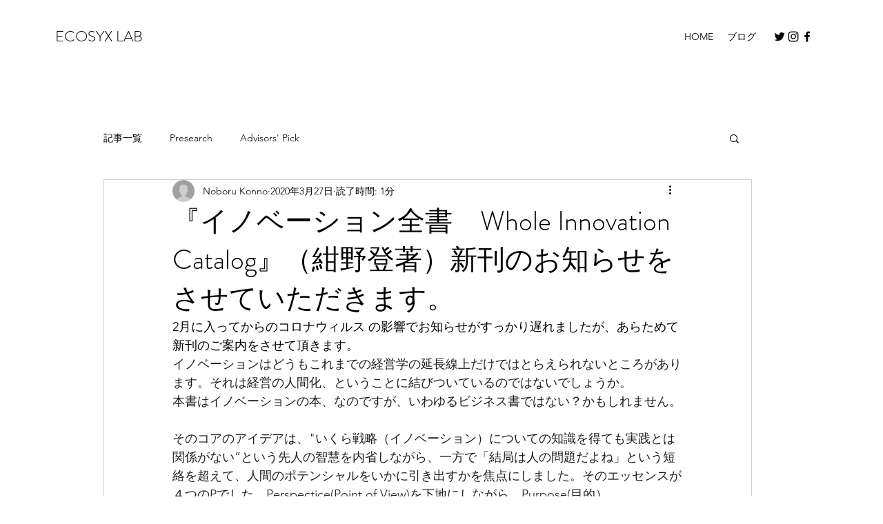

--- FILE ---
content_type: text/css; charset=utf-8
request_url: https://www.ecosyxlab.org/_serverless/pro-gallery-css-v4-server/layoutCss?ver=2&id=c69b-not-scoped&items=3586_1203_1299%7C3585_356_499&container=951_740_300_720&options=gallerySizeType:px%7CenableInfiniteScroll:true%7CtitlePlacement:SHOW_ON_HOVER%7CimageMargin:20%7CisVertical:false%7CgridStyle:0%7CgalleryLayout:1%7CnumberOfImagesPerRow:0%7CgallerySizePx:300%7CcubeType:fill%7CgalleryThumbnailsAlignment:none
body_size: -186
content:
#pro-gallery-c69b-not-scoped [data-hook="item-container"][data-idx="0"].gallery-item-container{opacity: 1 !important;display: block !important;transition: opacity .2s ease !important;top: 0px !important;left: 0px !important;right: auto !important;height: 437px !important;width: 405px !important;} #pro-gallery-c69b-not-scoped [data-hook="item-container"][data-idx="0"] .gallery-item-common-info-outer{height: 100% !important;} #pro-gallery-c69b-not-scoped [data-hook="item-container"][data-idx="0"] .gallery-item-common-info{height: 100% !important;width: 100% !important;} #pro-gallery-c69b-not-scoped [data-hook="item-container"][data-idx="0"] .gallery-item-wrapper{width: 405px !important;height: 437px !important;margin: 0 !important;} #pro-gallery-c69b-not-scoped [data-hook="item-container"][data-idx="0"] .gallery-item-content{width: 405px !important;height: 437px !important;margin: 0px 0px !important;opacity: 1 !important;} #pro-gallery-c69b-not-scoped [data-hook="item-container"][data-idx="0"] .gallery-item-hover{width: 405px !important;height: 437px !important;opacity: 1 !important;} #pro-gallery-c69b-not-scoped [data-hook="item-container"][data-idx="0"] .item-hover-flex-container{width: 405px !important;height: 437px !important;margin: 0px 0px !important;opacity: 1 !important;} #pro-gallery-c69b-not-scoped [data-hook="item-container"][data-idx="0"] .gallery-item-wrapper img{width: 100% !important;height: 100% !important;opacity: 1 !important;} #pro-gallery-c69b-not-scoped [data-hook="item-container"][data-idx="1"].gallery-item-container{opacity: 1 !important;display: block !important;transition: opacity .2s ease !important;top: 0px !important;left: 425px !important;right: auto !important;height: 437px !important;width: 315px !important;} #pro-gallery-c69b-not-scoped [data-hook="item-container"][data-idx="1"] .gallery-item-common-info-outer{height: 100% !important;} #pro-gallery-c69b-not-scoped [data-hook="item-container"][data-idx="1"] .gallery-item-common-info{height: 100% !important;width: 100% !important;} #pro-gallery-c69b-not-scoped [data-hook="item-container"][data-idx="1"] .gallery-item-wrapper{width: 315px !important;height: 437px !important;margin: 0 !important;} #pro-gallery-c69b-not-scoped [data-hook="item-container"][data-idx="1"] .gallery-item-content{width: 315px !important;height: 437px !important;margin: 0px 0px !important;opacity: 1 !important;} #pro-gallery-c69b-not-scoped [data-hook="item-container"][data-idx="1"] .gallery-item-hover{width: 315px !important;height: 437px !important;opacity: 1 !important;} #pro-gallery-c69b-not-scoped [data-hook="item-container"][data-idx="1"] .item-hover-flex-container{width: 315px !important;height: 437px !important;margin: 0px 0px !important;opacity: 1 !important;} #pro-gallery-c69b-not-scoped [data-hook="item-container"][data-idx="1"] .gallery-item-wrapper img{width: 100% !important;height: 100% !important;opacity: 1 !important;} #pro-gallery-c69b-not-scoped .pro-gallery-prerender{height:437.2656351840001px !important;}#pro-gallery-c69b-not-scoped {height:437.2656351840001px !important; width:740px !important;}#pro-gallery-c69b-not-scoped .pro-gallery-margin-container {height:437.2656351840001px !important;}#pro-gallery-c69b-not-scoped .pro-gallery {height:437.2656351840001px !important; width:740px !important;}#pro-gallery-c69b-not-scoped .pro-gallery-parent-container {height:437.2656351840001px !important; width:760px !important;}